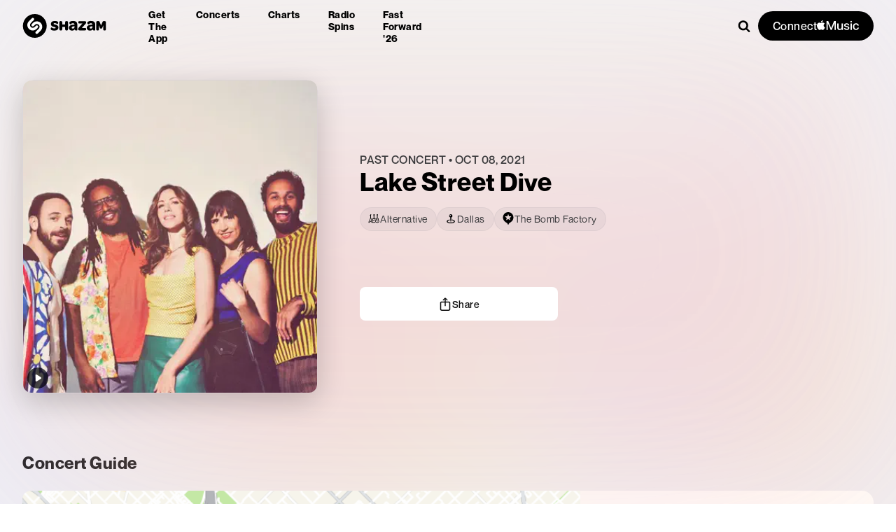

--- FILE ---
content_type: text/css; charset=UTF-8
request_url: https://www.shazam.com/_next/static/css/f18cc3bd420b876a.css
body_size: -218
content:
.PlayerbarUpsellModal_promoTitle__BZ5h0{max-width:100%;margin:230px 0 15px}@media (min-width:768px){.PlayerbarUpsellModal_promoTitle__BZ5h0{max-width:100%;margin:190px 0 15px}}